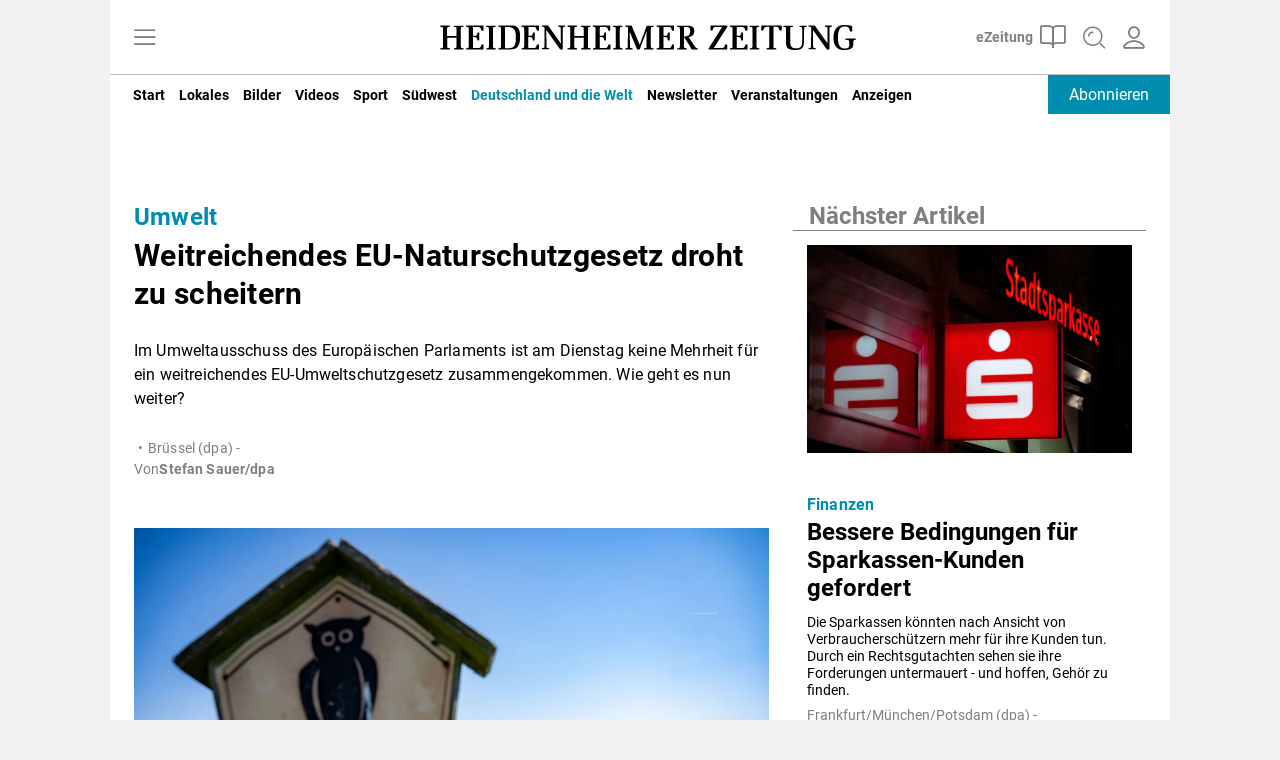

--- FILE ---
content_type: text/css
request_url: https://cdntrf.com/css/hz-de.css
body_size: 138
content:
/* published: 29.10.2025, 10:19:16 version: maelstrom-hullabaloo*/

 @media only screen and (min-width:0px) and (max-width:767px){.Billboard,.Billboard_1,.Billboard_2,.Billboard_3,.Billboard_4,.Billboard_5,.Billboard_6,.Billboard_7,.Billboard_8,.Content_1,.Content_2,.Content_3,.Footer_1,.HalfpageAd,.Rectangle_1,.Rectangle_2,.Rectangle_3{display:none}.Mobile_Pos2{min-height:630px;max-width:336px;display:block!important;margin-left:auto;margin-right:auto;margin-bottom:20px}.Mobile_Footer_1,.Mobile_Pos10,.Mobile_Pos3,.Mobile_Pos4,.Mobile_Pos5,.Mobile_Pos6,.Mobile_Pos7,.Mobile_Pos8,.Mobile_Pos9{min-height:310px;max-width:336px;display:block!important;margin-left:auto;margin-right:auto;margin-bottom:20px}}@media only screen and (min-width:768px) and (max-width:877px){.Billboard,.Billboard_1,.Billboard_2,.Billboard_3,.Billboard_4,.Billboard_5,.Billboard_6,.Billboard_7,.Billboard_8{min-height:120px;max-width:728px;display:block!important;margin-left:auto;margin-right:auto;margin-bottom:20px}}@media only screen and (min-width:878px) and (max-width:998px){.Billboard,.Billboard_1,.Billboard_2,.Billboard_3,.Billboard_4,.Billboard_5,.Billboard_6,.Billboard_7,.Billboard_8{min-height:280px;max-width:800px;display:block!important;margin-left:auto;margin-right:auto;margin-bottom:20px}}@media only screen and (min-width:999px){.Billboard,.Billboard_1,.Billboard_2,.Billboard_3,.Billboard_4,.Billboard_5,.Billboard_6,.Billboard_7,.Billboard_8,.Footer_1{min-height:280px;max-width:970px;display:block!important;margin-left:auto;margin-right:auto;margin-bottom:20px}}@media only screen and (min-width:768px){.Content_1,.Content_2,.Content_3,.HalfpageAd,.Rectangle_1,.Rectangle_2,.Rectangle_3{min-height:630px;max-width:336px;display:block!important;margin-left:auto;margin-right:auto;margin-bottom:20px}.Content_1,.Content_2,.Content_3,.Rectangle_1,.Rectangle_2,.Rectangle_3{min-height:310px}.Mobile_Footer_1,.Mobile_Pos10,.Mobile_Pos2,.Mobile_Pos3,.Mobile_Pos4,.Mobile_Pos5,.Mobile_Pos6,.Mobile_Pos7,.Mobile_Pos8,.Mobile_Pos9{display:none}}@media only screen and (min-width:768px) and (max-width:998px){.Footer_1{min-height:120px;max-width:728px;display:block!important;margin-left:auto;margin-right:auto;margin-bottom:20px}}